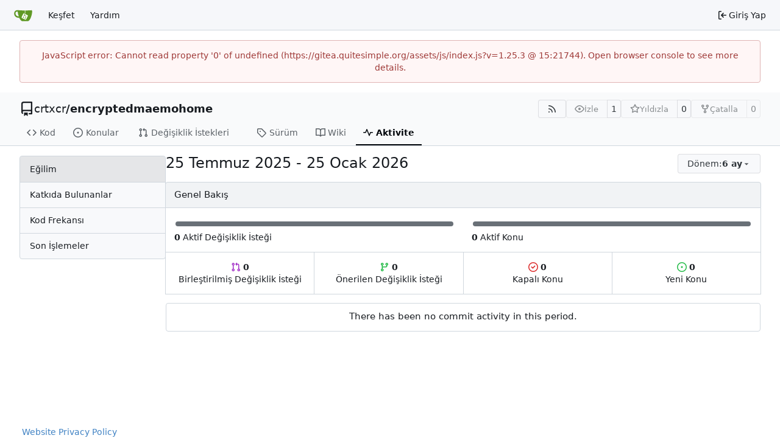

--- FILE ---
content_type: text/html; charset=utf-8
request_url: https://gitea.quitesimple.org/crtxcr/encryptedmaemohome/activity/semiyearly?lang=tr-TR
body_size: 7419
content:
<!DOCTYPE html>
<html lang="tr-TR" data-theme="gitea-auto">
<head>
	<meta name="viewport" content="width=device-width, initial-scale=1">
	<title>Aktivite - encryptedmaemohome - quitesimple</title>
	<link rel="manifest" href="[data-uri]">
	<meta name="author" content="crtxcr">
	<meta name="description" content="encryptedmaemohome - Maemo 5 N900 - Encrypted home resources">
	<meta name="keywords" content="go,git,self-hosted,gitea">
	<meta name="referrer" content="no-referrer">


	<link rel="alternate" type="application/atom+xml" title="" href="/crtxcr/encryptedmaemohome.atom">
	<link rel="alternate" type="application/rss+xml" title="" href="/crtxcr/encryptedmaemohome.rss">

	<link rel="icon" href="/assets/img/favicon.svg" type="image/svg+xml">
	<link rel="alternate icon" href="/assets/img/favicon.png" type="image/png">
	
	
		<meta property="og:title" content="encryptedmaemohome">
		<meta property="og:url" content="https://gitea.quitesimple.org/crtxcr/encryptedmaemohome">
		
			<meta property="og:description" content="Maemo 5 N900 - Encrypted home resources">
		
	
	<meta property="og:type" content="object">
	
		<meta property="og:image" content="https://gitea.quitesimple.org/avatars/c614d50decfede3f9a7d8a1f4d49f881">
	

<meta property="og:site_name" content="quitesimple">

	<link rel="stylesheet" href="/assets/css/index.css?v=1.25.3">
<link rel="stylesheet" href="/assets/css/theme-gitea-auto.css?v=1.25.3">

	
<script>
	
	window.addEventListener('error', function(e) {window._globalHandlerErrors=window._globalHandlerErrors||[]; window._globalHandlerErrors.push(e);});
	window.addEventListener('unhandledrejection', function(e) {window._globalHandlerErrors=window._globalHandlerErrors||[]; window._globalHandlerErrors.push(e);});
	window.config = {
		appUrl: 'https:\/\/gitea.quitesimple.org\/',
		appSubUrl: '',
		assetVersionEncoded: encodeURIComponent('1.25.3'), 
		assetUrlPrefix: '\/assets',
		runModeIsProd:  false ,
		customEmojis: {"codeberg":":codeberg:","git":":git:","gitea":":gitea:","github":":github:","gitlab":":gitlab:","gogs":":gogs:"},
		csrfToken: 'pu16CoGikT3ldr7WHJwfUPO7KyY6MTc2OTM2NDc3MDk0MDExODg1Ng',
		pageData: {"repoActivityTopAuthors":[]},
		notificationSettings: {"EventSourceUpdateTime":10000,"MaxTimeout":60000,"MinTimeout":10000,"TimeoutStep":10000}, 
		enableTimeTracking:  true ,
		
		mermaidMaxSourceCharacters:  50000 ,
		
		i18n: {
			copy_success: "Kopyalandı!",
			copy_error: "Kopyalama başarısız oldu",
			error_occurred: "Bir hata oluştu",
			remove_label_str: "\"%s\" öğesini kaldır",
			modal_confirm: "Onayla",
			modal_cancel: "İptal",
			more_items: "Daha fazla öğe",
		},
	};
	
	window.config.pageData = window.config.pageData || {};
</script>
<script src="/assets/js/index.js?v=1.25.3" onerror="alert('Failed to load asset files from ' + this.src + '. Please make sure the asset files can be accessed.')"></script>

	
</head>
<body hx-headers='{"x-csrf-token": "pu16CoGikT3ldr7WHJwfUPO7KyY6MTc2OTM2NDc3MDk0MDExODg1Ng"}' hx-swap="outerHTML" hx-ext="morph" hx-push-url="false">
	

	<div class="full height">
		<noscript>Bu web sitesinin çalışması için JavaScript gereklidir.</noscript>

		

		
			<nav id="navbar" aria-label="Gezinti Çubuğu">
	<div class="navbar-left">
		
		<a class="item" id="navbar-logo" href="/" aria-label="Ana Sayfa">
			<img width="30" height="30" src="/assets/img/logo.svg" alt="Logo" aria-hidden="true">
		</a>

		
		<div class="ui secondary menu navbar-mobile-right only-mobile">
			

			<button class="item ui icon mini button tw-m-0" id="navbar-expand-toggle" aria-label="Gezinti Menüsü"><svg viewBox="0 0 16 16" class="svg octicon-three-bars" aria-hidden="true" width="16" height="16"><path d="M1 2.75A.75.75 0 0 1 1.75 2h12.5a.75.75 0 0 1 0 1.5H1.75A.75.75 0 0 1 1 2.75m0 5A.75.75 0 0 1 1.75 7h12.5a.75.75 0 0 1 0 1.5H1.75A.75.75 0 0 1 1 7.75M1.75 12h12.5a.75.75 0 0 1 0 1.5H1.75a.75.75 0 0 1 0-1.5"/></svg></button>
		</div>

		
		
			<a class="item" href="/explore/repos">Keşfet</a>
		

		

		
			<a class="item" target="_blank" rel="noopener noreferrer" href="https://docs.gitea.com">Yardım</a>
		
	</div>

	
	<div class="navbar-right">
		
			
			<a class="item" rel="nofollow" href="/user/login?redirect_to=%2fcrtxcr%2fencryptedmaemohome%2factivity%2fsemiyearly%3flang%3dtr-TR">
				<svg viewBox="0 0 16 16" class="svg octicon-sign-in" aria-hidden="true" width="16" height="16"><path d="M2 2.75C2 1.784 2.784 1 3.75 1h2.5a.75.75 0 0 1 0 1.5h-2.5a.25.25 0 0 0-.25.25v10.5c0 .138.112.25.25.25h2.5a.75.75 0 0 1 0 1.5h-2.5A1.75 1.75 0 0 1 2 13.25Zm6.56 4.5h5.69a.75.75 0 0 1 0 1.5H8.56l1.97 1.97a.749.749 0 0 1-.326 1.275.75.75 0 0 1-.734-.215L6.22 8.53a.75.75 0 0 1 0-1.06l3.25-3.25a.749.749 0 0 1 1.275.326.75.75 0 0 1-.215.734Z"/></svg>
				<span class="tw-ml-1">Giriş Yap</span>
			</a>
		
	</div>

	
	
</nav>

		



<div role="main" aria-label="Aktivite" class="page-content repository commits">
	<div class="secondary-nav">

	<div class="ui container">
		<div class="repo-header">
			<div class="flex-item tw-items-center">
				<div class="flex-item-leading">
					

	<svg viewBox="0 0 16 16" class="svg octicon-repo" aria-hidden="true" width="24" height="24"><path d="M2 2.5A2.5 2.5 0 0 1 4.5 0h8.75a.75.75 0 0 1 .75.75v12.5a.75.75 0 0 1-.75.75h-2.5a.75.75 0 0 1 0-1.5h1.75v-2h-8a1 1 0 0 0-.714 1.7.75.75 0 1 1-1.072 1.05A2.5 2.5 0 0 1 2 11.5Zm10.5-1h-8a1 1 0 0 0-1 1v6.708A2.5 2.5 0 0 1 4.5 9h8ZM5 12.25a.25.25 0 0 1 .25-.25h3.5a.25.25 0 0 1 .25.25v3.25a.25.25 0 0 1-.4.2l-1.45-1.087a.25.25 0 0 0-.3 0L5.4 15.7a.25.25 0 0 1-.4-.2Z"/></svg>


				</div>
				<div class="flex-item-main">
					<div class="flex-item-title tw-text-18">
						<a class="muted tw-font-normal" href="/crtxcr">crtxcr</a>/<a class="muted" href="/crtxcr/encryptedmaemohome">encryptedmaemohome</a>
					</div>
				</div>
				<div class="flex-item-trailing">
					
					
						
					
					
					
					
				</div>
			</div>
			
				<div class="flex-text-block tw-flex-wrap">
					
					
					
					<a class="ui compact small basic button" href="/crtxcr/encryptedmaemohome.rss" data-tooltip-content="RSS Beslemesi">
						<svg viewBox="0 0 16 16" class="svg octicon-rss" aria-hidden="true" width="16" height="16"><path d="M2.002 2.725a.75.75 0 0 1 .797-.699C8.79 2.42 13.58 7.21 13.974 13.201a.75.75 0 0 1-1.497.098 10.5 10.5 0 0 0-9.776-9.776.747.747 0 0 1-.7-.798ZM2.84 7.05h-.002a7 7 0 0 1 6.113 6.111.75.75 0 0 1-1.49.178 5.5 5.5 0 0 0-4.8-4.8.75.75 0 0 1 .179-1.489M2 13a1 1 0 1 1 2 0 1 1 0 0 1-2 0"/></svg>
					</a>
					
					<form class="flex-text-inline" hx-boost="true" hx-target="this" method="post" action="/crtxcr/encryptedmaemohome/action/watch">
	<div class="ui labeled button" data-tooltip-content="Bu depoyu izlemek için oturum açın.">
		
		
		<button type="submit" class="ui compact small basic button" disabled aria-label="İzle">
			<svg viewBox="0 0 16 16" class="svg octicon-eye" aria-hidden="true" width="16" height="16"><path d="M8 2c1.981 0 3.671.992 4.933 2.078 1.27 1.091 2.187 2.345 2.637 3.023a1.62 1.62 0 0 1 0 1.798c-.45.678-1.367 1.932-2.637 3.023C11.67 13.008 9.981 14 8 14s-3.671-.992-4.933-2.078C1.797 10.83.88 9.576.43 8.898a1.62 1.62 0 0 1 0-1.798c.45-.677 1.367-1.931 2.637-3.022C4.33 2.992 6.019 2 8 2M1.679 7.932a.12.12 0 0 0 0 .136c.411.622 1.241 1.75 2.366 2.717C5.176 11.758 6.527 12.5 8 12.5s2.825-.742 3.955-1.715c1.124-.967 1.954-2.096 2.366-2.717a.12.12 0 0 0 0-.136c-.412-.621-1.242-1.75-2.366-2.717C10.824 4.242 9.473 3.5 8 3.5s-2.825.742-3.955 1.715c-1.124.967-1.954 2.096-2.366 2.717M8 10a2 2 0 1 1-.001-3.999A2 2 0 0 1 8 10"/></svg>
			<span class="not-mobile" aria-hidden="true">İzle</span>
		</button>
		<a hx-boost="false" class="ui basic label" href="/crtxcr/encryptedmaemohome/watchers">
			1
		</a>
	</div>
</form>

					
					<form class="flex-text-inline" hx-boost="true" hx-target="this" method="post" action="/crtxcr/encryptedmaemohome/action/star">
	<div class="ui labeled button" data-tooltip-content="Bu depoyu yıldızlamak için oturum açın.">
		
		
		<button type="submit" class="ui compact small basic button" disabled aria-label="Yıldızla">
			<svg viewBox="0 0 16 16" class="svg octicon-star" aria-hidden="true" width="16" height="16"><path d="M8 .25a.75.75 0 0 1 .673.418l1.882 3.815 4.21.612a.75.75 0 0 1 .416 1.279l-3.046 2.97.719 4.192a.751.751 0 0 1-1.088.791L8 12.347l-3.766 1.98a.75.75 0 0 1-1.088-.79l.72-4.194L.818 6.374a.75.75 0 0 1 .416-1.28l4.21-.611L7.327.668A.75.75 0 0 1 8 .25m0 2.445L6.615 5.5a.75.75 0 0 1-.564.41l-3.097.45 2.24 2.184a.75.75 0 0 1 .216.664l-.528 3.084 2.769-1.456a.75.75 0 0 1 .698 0l2.77 1.456-.53-3.084a.75.75 0 0 1 .216-.664l2.24-2.183-3.096-.45a.75.75 0 0 1-.564-.41z"/></svg>
			<span class="not-mobile" aria-hidden="true">Yıldızla</span>
		</button>
		<a hx-boost="false" class="ui basic label" href="/crtxcr/encryptedmaemohome/stars">
			0
		</a>
	</div>
</form>

					
					
						<div class="ui labeled button
							
								disabled
							"
							
								data-tooltip-content="Bu depoyu çatallamak için giriş yap."
							
						>
							<a class="ui compact small basic button"
								
									
								
							>
								<svg viewBox="0 0 16 16" class="svg octicon-repo-forked" aria-hidden="true" width="16" height="16"><path d="M5 5.372v.878c0 .414.336.75.75.75h4.5a.75.75 0 0 0 .75-.75v-.878a2.25 2.25 0 1 1 1.5 0v.878a2.25 2.25 0 0 1-2.25 2.25h-1.5v2.128a2.251 2.251 0 1 1-1.5 0V8.5h-1.5A2.25 2.25 0 0 1 3.5 6.25v-.878a2.25 2.25 0 1 1 1.5 0M5 3.25a.75.75 0 1 0-1.5 0 .75.75 0 0 0 1.5 0m6.75.75a.75.75 0 1 0 0-1.5.75.75 0 0 0 0 1.5m-3 8.75a.75.75 0 1 0-1.5 0 .75.75 0 0 0 1.5 0"/></svg><span class="text not-mobile">Çatalla</span>
							</a>
							<a class="ui basic label" href="/crtxcr/encryptedmaemohome/forks">
								0
							</a>
						</div>
						<div class="ui small modal" id="fork-repo-modal">
							<div class="header">
								encryptedmaemohome deposunu zaten çatalladınız
							</div>
							<div class="content tw-text-left">
								<div class="ui list">
									
								</div>
								
							</div>
						</div>
					
				</div>
			
		</div>
		
		
		
	</div>

	<div class="ui container">
		<overflow-menu class="ui secondary pointing menu">
			
				<div class="overflow-menu-items">
					
					<a class="item" href="/crtxcr/encryptedmaemohome/src/">
						<svg viewBox="0 0 16 16" class="svg octicon-code" aria-hidden="true" width="16" height="16"><path d="m11.28 3.22 4.25 4.25a.75.75 0 0 1 0 1.06l-4.25 4.25a.749.749 0 0 1-1.275-.326.75.75 0 0 1 .215-.734L13.94 8l-3.72-3.72a.749.749 0 0 1 .326-1.275.75.75 0 0 1 .734.215m-6.56 0a.75.75 0 0 1 1.042.018.75.75 0 0 1 .018 1.042L2.06 8l3.72 3.72a.749.749 0 0 1-.326 1.275.75.75 0 0 1-.734-.215L.47 8.53a.75.75 0 0 1 0-1.06Z"/></svg> Kod
					</a>
					

					
						<a class="item" href="/crtxcr/encryptedmaemohome/issues">
							<svg viewBox="0 0 16 16" class="svg octicon-issue-opened" aria-hidden="true" width="16" height="16"><path d="M8 9.5a1.5 1.5 0 1 0 0-3 1.5 1.5 0 0 0 0 3"/><path d="M8 0a8 8 0 1 1 0 16A8 8 0 0 1 8 0M1.5 8a6.5 6.5 0 1 0 13 0 6.5 6.5 0 0 0-13 0"/></svg> Konular
							
						</a>
					

					

					
						<a class="item" href="/crtxcr/encryptedmaemohome/pulls">
							<svg viewBox="0 0 16 16" class="svg octicon-git-pull-request" aria-hidden="true" width="16" height="16"><path d="M1.5 3.25a2.25 2.25 0 1 1 3 2.122v5.256a2.251 2.251 0 1 1-1.5 0V5.372A2.25 2.25 0 0 1 1.5 3.25m5.677-.177L9.573.677A.25.25 0 0 1 10 .854V2.5h1A2.5 2.5 0 0 1 13.5 5v5.628a2.251 2.251 0 1 1-1.5 0V5a1 1 0 0 0-1-1h-1v1.646a.25.25 0 0 1-.427.177L7.177 3.427a.25.25 0 0 1 0-.354M3.75 2.5a.75.75 0 1 0 0 1.5.75.75 0 0 0 0-1.5m0 9.5a.75.75 0 1 0 0 1.5.75.75 0 0 0 0-1.5m8.25.75a.75.75 0 1 0 1.5 0 .75.75 0 0 0-1.5 0"/></svg> Değişiklik İstekleri
							
						</a>
					

					

					

					
					

					
					<a class="item" href="/crtxcr/encryptedmaemohome/releases">
						<svg viewBox="0 0 16 16" class="svg octicon-tag" aria-hidden="true" width="16" height="16"><path d="M1 7.775V2.75C1 1.784 1.784 1 2.75 1h5.025c.464 0 .91.184 1.238.513l6.25 6.25a1.75 1.75 0 0 1 0 2.474l-5.026 5.026a1.75 1.75 0 0 1-2.474 0l-6.25-6.25A1.75 1.75 0 0 1 1 7.775m1.5 0c0 .066.026.13.073.177l6.25 6.25a.25.25 0 0 0 .354 0l5.025-5.025a.25.25 0 0 0 0-.354l-6.25-6.25a.25.25 0 0 0-.177-.073H2.75a.25.25 0 0 0-.25.25ZM6 5a1 1 0 1 1 0 2 1 1 0 0 1 0-2"/></svg> Sürüm
						
					</a>
					

					
						<a class="item" href="/crtxcr/encryptedmaemohome/wiki">
							<svg viewBox="0 0 16 16" class="svg octicon-book" aria-hidden="true" width="16" height="16"><path d="M0 1.75A.75.75 0 0 1 .75 1h4.253c1.227 0 2.317.59 3 1.501A3.74 3.74 0 0 1 11.006 1h4.245a.75.75 0 0 1 .75.75v10.5a.75.75 0 0 1-.75.75h-4.507a2.25 2.25 0 0 0-1.591.659l-.622.621a.75.75 0 0 1-1.06 0l-.622-.621A2.25 2.25 0 0 0 5.258 13H.75a.75.75 0 0 1-.75-.75Zm7.251 10.324.004-5.073-.002-2.253A2.25 2.25 0 0 0 5.003 2.5H1.5v9h3.757a3.75 3.75 0 0 1 1.994.574M8.755 4.75l-.004 7.322a3.75 3.75 0 0 1 1.992-.572H14.5v-9h-3.495a2.25 2.25 0 0 0-2.25 2.25"/></svg> Wiki
						</a>
					

					

					
						<a class="active item" href="/crtxcr/encryptedmaemohome/activity">
							<svg viewBox="0 0 16 16" class="svg octicon-pulse" aria-hidden="true" width="16" height="16"><path d="M6 2c.306 0 .582.187.696.471L10 10.731l1.304-3.26A.75.75 0 0 1 12 7h3.25a.75.75 0 0 1 0 1.5h-2.742l-1.812 4.528a.751.751 0 0 1-1.392 0L6 4.77 4.696 8.03A.75.75 0 0 1 4 8.5H.75a.75.75 0 0 1 0-1.5h2.742l1.812-4.529A.75.75 0 0 1 6 2"/></svg> Aktivite
						</a>
					

					

					
				</div>
			
		</overflow-menu>
	</div>
	<div class="ui tabs divider"></div>
</div>

	<div class="ui container flex-container">
		<div class="flex-container-nav">
			

<div class="ui fluid vertical menu">
	
	<a class="active item" href="/crtxcr/encryptedmaemohome/activity">
		Eğilim
	</a>
	
		<a class="item" href="/crtxcr/encryptedmaemohome/activity/contributors">
			Katkıda Bulunanlar
		</a>
		<a class=" item" href="/crtxcr/encryptedmaemohome/activity/code-frequency">
			Kod Frekansı
		</a>
		<a class=" item" href="/crtxcr/encryptedmaemohome/activity/recent-commits">
			Son İşlemeler
		</a>
	
</div>

		</div>
		<div class="flex-container-main">
			<h2 class="ui header activity-header">
	<span><absolute-date weekday="" year="numeric" month="long" day="numeric" date="2025-07-25T19:12:50+02:00">2025-07-25</absolute-date> - <absolute-date weekday="" year="numeric" month="long" day="numeric" date="2026-01-25T19:12:50+01:00">2026-01-25</absolute-date></span>
	
	<div class="ui floating dropdown jump">
		<div class="ui basic compact button">
			Dönem: <strong>6 ay</strong>
			<svg viewBox="0 0 16 16" class="dropdown icon svg octicon-triangle-down" aria-hidden="true" width="14" height="14"><path d="m4.427 7.427 3.396 3.396a.25.25 0 0 0 .354 0l3.396-3.396A.25.25 0 0 0 11.396 7H4.604a.25.25 0 0 0-.177.427"/></svg>
		</div>
		<div class="left menu">
			<a class="item" href="/crtxcr/encryptedmaemohome/activity/daily">1 gün</a>
			<a class="item" href="/crtxcr/encryptedmaemohome/activity/halfweekly">3 gün</a>
			<a class="item" href="/crtxcr/encryptedmaemohome/activity/weekly">1 hafta</a>
			<a class="item" href="/crtxcr/encryptedmaemohome/activity/monthly">1 ay</a>
			<a class="item" href="/crtxcr/encryptedmaemohome/activity/quarterly">3 ay</a>
			<a class="active item" href="/crtxcr/encryptedmaemohome/activity/semiyearly">6 ay</a>
			<a class="item" href="/crtxcr/encryptedmaemohome/activity/yearly">1 yıl</a>
		</div>
	</div>
</h2>


<h4 class="ui top attached header">Genel Bakış</h4>
<div class="ui attached segment two column grid">
	
		<div class="column">
			
			<div class="stats-table">
				<a class="table-cell tiny tw-bg-grey"></a>
			</div>
			
			<strong>0</strong> Aktif Değişiklik İsteği
		</div>
	
	
		<div class="column">
			
			<div class="stats-table">
				<a class="table-cell tiny tw-bg-grey"></a>
			</div>
			
			<strong>0</strong> Aktif Konu
		</div>
	
</div>
<div class="ui attached segment horizontal segments">
	
		<a href="#merged-pull-requests" class="ui attached segment text center">
			<span class="text purple"><svg viewBox="0 0 16 16" class="svg octicon-git-pull-request" aria-hidden="true" width="16" height="16"><path d="M1.5 3.25a2.25 2.25 0 1 1 3 2.122v5.256a2.251 2.251 0 1 1-1.5 0V5.372A2.25 2.25 0 0 1 1.5 3.25m5.677-.177L9.573.677A.25.25 0 0 1 10 .854V2.5h1A2.5 2.5 0 0 1 13.5 5v5.628a2.251 2.251 0 1 1-1.5 0V5a1 1 0 0 0-1-1h-1v1.646a.25.25 0 0 1-.427.177L7.177 3.427a.25.25 0 0 1 0-.354M3.75 2.5a.75.75 0 1 0 0 1.5.75.75 0 0 0 0-1.5m0 9.5a.75.75 0 1 0 0 1.5.75.75 0 0 0 0-1.5m8.25.75a.75.75 0 1 0 1.5 0 .75.75 0 0 0-1.5 0"/></svg></span> <strong>0</strong><br>
			Birleştirilmiş Değişiklik İsteği
		</a>
		<a href="#proposed-pull-requests" class="ui attached segment text center">
			<span class="text green"><svg viewBox="0 0 16 16" class="svg octicon-git-branch" aria-hidden="true" width="16" height="16"><path d="M9.5 3.25a2.25 2.25 0 1 1 3 2.122V6A2.5 2.5 0 0 1 10 8.5H6a1 1 0 0 0-1 1v1.128a2.251 2.251 0 1 1-1.5 0V5.372a2.25 2.25 0 1 1 1.5 0v1.836A2.5 2.5 0 0 1 6 7h4a1 1 0 0 0 1-1v-.628A2.25 2.25 0 0 1 9.5 3.25m-6 0a.75.75 0 1 0 1.5 0 .75.75 0 0 0-1.5 0m8.25-.75a.75.75 0 1 0 0 1.5.75.75 0 0 0 0-1.5M4.25 12a.75.75 0 1 0 0 1.5.75.75 0 0 0 0-1.5"/></svg></span> <strong>0</strong><br>
			Önerilen Değişiklik İsteği
		</a>
	
	
		<a href="#closed-issues" class="ui attached segment text center">
			<span class="text red"><svg viewBox="0 0 16 16" class="svg octicon-issue-closed" aria-hidden="true" width="16" height="16"><path d="M11.28 6.78a.75.75 0 0 0-1.06-1.06L7.25 8.69 5.78 7.22a.75.75 0 0 0-1.06 1.06l2 2a.75.75 0 0 0 1.06 0z"/><path d="M16 8A8 8 0 1 1 0 8a8 8 0 0 1 16 0m-1.5 0a6.5 6.5 0 1 0-13 0 6.5 6.5 0 0 0 13 0"/></svg></span> <strong>0</strong><br>
			Kapalı Konu
		</a>
		<a href="#new-issues" class="ui attached segment text center">
			<span class="text green"><svg viewBox="0 0 16 16" class="svg octicon-issue-opened" aria-hidden="true" width="16" height="16"><path d="M8 9.5a1.5 1.5 0 1 0 0-3 1.5 1.5 0 0 0 0 3"/><path d="M8 0a8 8 0 1 1 0 16A8 8 0 0 1 8 0M1.5 8a6.5 6.5 0 1 0 13 0 6.5 6.5 0 0 0-13 0"/></svg></span> <strong>0</strong><br>
			Yeni Konu
		</a>
	
</div>



	
		<div class="ui tw-text-center segment">
		<h4 class="ui header">There has been no commit activity in this period.</h4>
		</div>
	
	














			
			
			
		</div>
	</div>
</div>


		
	</div>
	
	<footer>
	<div class="ui container">
		<div class="ui left">
			 
		</div>
		<div class="ui right links">
			
			<div class="ui language bottom floating slide up dropdown link item">
				<i class="world icon"></i>
				<div class="text"></div>
				<div class="menu">
					
						<a lang="id-ID" class="item " href="/crtxcr/encryptedmaemohome/activity/semiyearly?lang=id-ID">Bahasa Indonesia</a>
					
						<a lang="de-DE" class="item " href="/crtxcr/encryptedmaemohome/activity/semiyearly?lang=de-DE">Deutsch</a>
					
						<a lang="en-US" class="item " href="/crtxcr/encryptedmaemohome/activity/semiyearly?lang=en-US">English</a>
					
						<a lang="es-ES" class="item " href="/crtxcr/encryptedmaemohome/activity/semiyearly?lang=es-ES">Español</a>
					
						<a lang="fr-FR" class="item " href="/crtxcr/encryptedmaemohome/activity/semiyearly?lang=fr-FR">Français</a>
					
						<a lang="ga-IE" class="item " href="/crtxcr/encryptedmaemohome/activity/semiyearly?lang=ga-IE">Gaeilge</a>
					
						<a lang="it-IT" class="item " href="/crtxcr/encryptedmaemohome/activity/semiyearly?lang=it-IT">Italiano</a>
					
						<a lang="lv-LV" class="item " href="/crtxcr/encryptedmaemohome/activity/semiyearly?lang=lv-LV">Latviešu</a>
					
						<a lang="hu-HU" class="item " href="/crtxcr/encryptedmaemohome/activity/semiyearly?lang=hu-HU">Magyar nyelv</a>
					
						<a lang="nl-NL" class="item " href="/crtxcr/encryptedmaemohome/activity/semiyearly?lang=nl-NL">Nederlands</a>
					
						<a lang="pl-PL" class="item " href="/crtxcr/encryptedmaemohome/activity/semiyearly?lang=pl-PL">Polski</a>
					
						<a lang="pt-PT" class="item " href="/crtxcr/encryptedmaemohome/activity/semiyearly?lang=pt-PT">Português de Portugal</a>
					
						<a lang="pt-BR" class="item " href="/crtxcr/encryptedmaemohome/activity/semiyearly?lang=pt-BR">Português do Brasil</a>
					
						<a lang="fi-FI" class="item " href="/crtxcr/encryptedmaemohome/activity/semiyearly?lang=fi-FI">Suomi</a>
					
						<a lang="sv-SE" class="item " href="/crtxcr/encryptedmaemohome/activity/semiyearly?lang=sv-SE">Svenska</a>
					
						<a lang="tr-TR" class="item " href="/crtxcr/encryptedmaemohome/activity/semiyearly?lang=tr-TR">Türkçe</a>
					
						<a lang="cs-CZ" class="item " href="/crtxcr/encryptedmaemohome/activity/semiyearly?lang=cs-CZ">Čeština</a>
					
						<a lang="el-GR" class="item " href="/crtxcr/encryptedmaemohome/activity/semiyearly?lang=el-GR">Ελληνικά</a>
					
						<a lang="bg-BG" class="item " href="/crtxcr/encryptedmaemohome/activity/semiyearly?lang=bg-BG">Български</a>
					
						<a lang="ru-RU" class="item " href="/crtxcr/encryptedmaemohome/activity/semiyearly?lang=ru-RU">Русский</a>
					
						<a lang="uk-UA" class="item " href="/crtxcr/encryptedmaemohome/activity/semiyearly?lang=uk-UA">Українська</a>
					
						<a lang="fa-IR" class="item " href="/crtxcr/encryptedmaemohome/activity/semiyearly?lang=fa-IR">فارسی</a>
					
						<a lang="ml-IN" class="item " href="/crtxcr/encryptedmaemohome/activity/semiyearly?lang=ml-IN">മലയാളം</a>
					
						<a lang="ja-JP" class="item " href="/crtxcr/encryptedmaemohome/activity/semiyearly?lang=ja-JP">日本語</a>
					
						<a lang="zh-CN" class="item " href="/crtxcr/encryptedmaemohome/activity/semiyearly?lang=zh-CN">简体中文</a>
					
						<a lang="zh-TW" class="item " href="/crtxcr/encryptedmaemohome/activity/semiyearly?lang=zh-TW">繁體中文（台灣）</a>
					
						<a lang="zh-HK" class="item " href="/crtxcr/encryptedmaemohome/activity/semiyearly?lang=zh-HK">繁體中文（香港）</a>
					
						<a lang="ko-KR" class="item " href="/crtxcr/encryptedmaemohome/activity/semiyearly?lang=ko-KR">한국어</a>
					
				</div>
			</div>
			<a target="_blank" rel="noopener noreferrer" href="https://quitesimple.org">Website</a>
			<a class="item" href="/privacy.html">Privacy Policy</a>
		</div>
	</div>
</footer>

	
</body>
</html>


